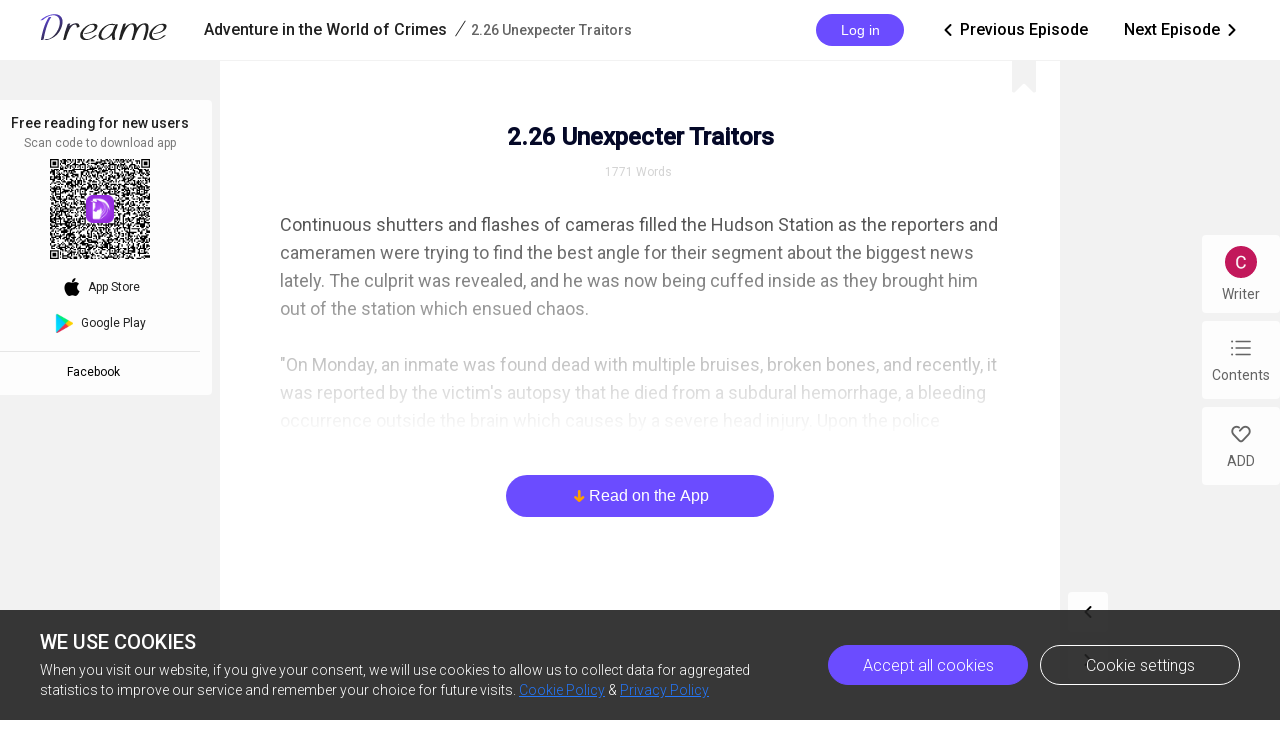

--- FILE ---
content_type: text/html; charset=utf-8
request_url: https://www.dreame.com/story/2311856128-adventure-in-the-world-of-crimes/1826240768-2-26-unexpecter-traitors.html
body_size: 11578
content:
<!DOCTYPE html><html lang="en"><head><meta charSet="utf-8"/><meta name="viewport" content="minimum-scale=1, initial-scale=1, width=device-width, shrink-to-fit=no, user-scalable=no, viewport-fit=cover"/><meta name="theme-color" content="#FFFFFF"/><title>2.26 Unexpecter Traitors - Adventure in the World of Crimes - Dreame</title><meta name="description" content="Continuous shutters and flashes of cameras filled the Hudson Station as the reporters and cameramen were trying to find the best angle for their segment about the biggest news lately. The culprit was revealed, and he was now being cuffed inside as they brought him out of the station which ensued chaos. 
&quot;On Monday, an inmate was found dead with multiple bruises, broken bones, and recently, it was ..."/><meta property="og:type" content="article"/><meta property="og:title" content="2.26 Unexpecter Traitors"/><meta property="og:description" content="Continuous shutters and flashes of cameras filled the Hudson Station as the reporters and cameramen were trying to find the best angle for their segment about the biggest news lately. The culprit was revealed, and he was now being cuffed inside as they brought him out of the station which ensued chaos. 
&quot;On Monday, an inmate was found dead with multiple bruises, broken bones, and recently, it was ..."/><meta property="og:image" content="https://files.dreame.com/images/2021/01/30/13553651135862988806014d9bf7171a.png@208w_300h_2e_53287592837a"/><meta name="twitter:title" content="2.26 Unexpecter Traitors"/><meta name="twitter:description" content="Continuous shutters and flashes of cameras filled the Hudson Station as the reporters and cameramen were trying to find the best angle for their segment about the biggest news lately. The culprit was revealed, and he was now being cuffed inside as they brought him out of the station which ensued chaos. 
&quot;On Monday, an inmate was found dead with multiple bruises, broken bones, and recently, it was ..."/><meta name="twitter:image" content="https://files.dreame.com/images/2021/01/30/13553651135862988806014d9bf7171a.png@208w_300h_2e_53287592837a"/><link rel="canonical" href="https://www.dreame.com/story/2311856128-adventure-in-the-world-of-crimes/1826240768-2-26-unexpecter-traitors.html"/><script>
                history.scrollRestoration = 'manual'
            </script><meta name="next-head-count" content="14"/><link rel="preconnect" href="https://fonts.googleapis.com"/><link rel="preconnect" href="https://fonts.gstatic.com" crossorigin=""/><link rel="dns-prefetch" href="www.googletagmanager.com" crossorigin=""/><link rel="dns-prefetch" href="https://accounts.google.com" crossorigin=""/><link rel="preconnect" href="https://files.dreame.com" crossorigin=""/><link rel="preconnect" href="https://assets.dreame.com" crossorigin=""/><link rel="stylesheet" data-href="https://fonts.googleapis.com/css2?family=Roboto:wght@300;400;500&amp;display=swap"/><link rel="shortcut icon" type="image/x-icon" href="//file.dreame.com/group1/M00/00/DF/rB84XVxrwj-AM46tAAAEfjCRxvU122.ico"/><script async="" src="https://www.googletagmanager.com/gtag/js?id=G-PFDHSVVL6S"></script><script>
                window.dataLayer = window.dataLayer || [];
                function gtag(){dataLayer.push(arguments);}
                
                gtag('consent', 'default', {
                    'ad_storage': 'denied',
                    'analytics_storage': 'denied',
                    'functionality_storage': 'denied',
                    'security_storage': 'denied',
                    'personalization_storage': 'denied',
                    'ad_personalization': 'denied',
                    'ad_user_data': 'denied',
                    'wait_for_update': 500
                });

                gtag('js', new Date());
        
                var configParams = {            
                    'custom_map': {
                        'dimension1': 'click',
                        'dimension2': 'qid',
        
                        'metric1': 'pulish_num',
                        'metric2': 'charpter_words',
                        'metric3': 'return_sign',
                        'metric4': 'return_publishchapter',
                        'metric5': 'return_bookinformation'
                    }
                };
                // set ga user id
                function getCookie(name) {
                    var value = '; ' + document.cookie;
                    var parts = value.split('; ' + name + '=');
                    if (parts.length === 2) return parts.pop().split(';').shift();
                }

                try {
                    var u = decodeURIComponent(getCookie('u') || '');
                    if (u) {
                        var qid = JSON.parse(atob(u)).q;
                        configParams.user_id = qid;
                        configParams.qid = qid;
                    }
                } catch (error) {
                    console.error(error);
                }
        
                gtag('config', 'G-PFDHSVVL6S', configParams);</script><script>
                (function(w,d,s,l,i){
                    w[l]=w[l]||[];
                    w[l].push({'gtm.start':new Date().getTime(),event:'gtm.js'});
                    var f=d.getElementsByTagName(s)[0],
                        j=d.createElement(s),
                        dl=l!='dataLayer'?'&l='+l:'';
                    j.async=true;
                    j.src='https://www.googletagmanager.com/gtm.js?id='+i+dl;
                    f.parentNode.insertBefore(j,f);
                })(window,document,'script','dataLayer','GTM-WL97TDS');</script><script>!function(f,b,e,v,n,t,s)
                        {if(f.fbq)return;n=f.fbq=function(){n.callMethod?
                        n.callMethod.apply(n,arguments):n.queue.push(arguments)};
                        if(!f._fbq)f._fbq=n;n.push=n;n.loaded=!0;n.version='2.0';
                        n.queue=[];t=b.createElement(e);t.async=!0;
                        t.src=v;s=b.getElementsByTagName(e)[0];
                        s.parentNode.insertBefore(t,s)}(window,document,'script',
                        'https://connect.facebook.net/en_US/fbevents.js');</script><script src="https://accounts.google.com/gsi/client" async="" defer=""></script><script>!function(n,e){var t,o,i,c=[],f={passive:!0,capture:!0},r=new Date,a="pointerup",u="pointercancel";function p(n,c){t||(t=c,o=n,i=new Date,w(e),s())}function s(){o>=0&&o<i-r&&(c.forEach(function(n){n(o,t)}),c=[])}function l(t){if(t.cancelable){var o=(t.timeStamp>1e12?new Date:performance.now())-t.timeStamp;"pointerdown"==t.type?function(t,o){function i(){p(t,o),r()}function c(){r()}function r(){e(a,i,f),e(u,c,f)}n(a,i,f),n(u,c,f)}(o,t):p(o,t)}}function w(n){["click","mousedown","keydown","touchstart","pointerdown"].forEach(function(e){n(e,l,f)})}w(n),self.perfMetrics=self.perfMetrics||{},self.perfMetrics.onFirstInputDelay=function(n){c.push(n),s()}}(addEventListener,removeEventListener);</script><script crossorigin="anonymous" src="https://connect.facebook.net/en_US/sdk.js" async="" defer=""></script><link rel="preload" href="https://assets.dreame.com/dreame/dreame-next/_next/static/css/cf537d471c3f7ac0.css" as="style"/><link rel="stylesheet" href="https://assets.dreame.com/dreame/dreame-next/_next/static/css/cf537d471c3f7ac0.css" data-n-g=""/><link rel="preload" href="https://assets.dreame.com/dreame/dreame-next/_next/static/css/3e7aec0e1dc7992a.css" as="style"/><link rel="stylesheet" href="https://assets.dreame.com/dreame/dreame-next/_next/static/css/3e7aec0e1dc7992a.css" data-n-p=""/><link rel="preload" href="https://assets.dreame.com/dreame/dreame-next/_next/static/css/c9551acd43dece43.css" as="style"/><link rel="stylesheet" href="https://assets.dreame.com/dreame/dreame-next/_next/static/css/c9551acd43dece43.css" data-n-p=""/><noscript data-n-css=""></noscript><script defer="" nomodule="" src="https://assets.dreame.com/dreame/dreame-next/_next/static/chunks/polyfills-c67a75d1b6f99dc8.js"></script><script src="https://assets.dreame.com/dreame/dreame-next/_next/static/chunks/webpack-563aa8c0e9149e1d.js" defer=""></script><script src="https://assets.dreame.com/dreame/dreame-next/_next/static/chunks/framework-75db3117d1377048.js" defer=""></script><script src="https://assets.dreame.com/dreame/dreame-next/_next/static/chunks/main-66d20c75dac8347f.js" defer=""></script><script src="https://assets.dreame.com/dreame/dreame-next/_next/static/chunks/pages/_app-391e49f422056185.js" defer=""></script><script src="https://assets.dreame.com/dreame/dreame-next/_next/static/chunks/461-98978653ffd00b0a.js" defer=""></script><script src="https://assets.dreame.com/dreame/dreame-next/_next/static/chunks/159-50d9771479042c5e.js" defer=""></script><script src="https://assets.dreame.com/dreame/dreame-next/_next/static/chunks/pages/story/%5Bid%5D/%5Bcid%5D-38f493c918a331b8.js" defer=""></script><script src="https://assets.dreame.com/dreame/dreame-next/_next/static/q_k_g26WaGanTl_maSZRS/_buildManifest.js" defer=""></script><script src="https://assets.dreame.com/dreame/dreame-next/_next/static/q_k_g26WaGanTl_maSZRS/_ssgManifest.js" defer=""></script><link rel="stylesheet" href="https://fonts.googleapis.com/css2?family=Roboto:wght@300;400;500&display=swap"/></head><body><div id="__next"><div class="_cid__chapter-container__PoBdi _cid__mobile-toolbar-hide__NLFp_ font-unloaded"><div class="Header_header-wrapper__ZnIZU header-wrapper"><div><div class=""><nav class="Header_header-nav__KgoVY header-nav"><div class="Header_nav-left__2ueXA"><a class="Header_main-logo__Gy0Mr" href="/"><div class="rc-image"><img alt="logo" class="rc-image-img" src="https://assets.dreame.com/dreame/dreame-next/_next/static/media/head_dreame_logo.2814c26f.svg"/></div></a><div class="_cid__chapter-title-wrap__D30lF"><div class="_cid__chapter-desktop-title__DmXpc"><a href="/story/2311856128-adventure-in-the-world-of-crimes"><span class="_cid__title-bookname__zAIZE">Adventure in the World of Crimes</span></a><i class="_cid__title-slash__F6IfA">/</i><span class="_cid__title-chaptername__vGZAJ">2.26 Unexpecter Traitors</span></div></div></div><div class="Header_nav-right__88GGh"><div class="Header_user-block__xYgpK"><button type="button" class="ant-btn ant-btn-default Header_login-btn__5GZ1t"><span>Log in</span></button></div><div class="_cid__nav-pager__RIunr"><div class="_cid__pre__VpEI6"><a href="/story/2311856128-adventure-in-the-world-of-crimes/2332440576-2-25-tortured-inmate.html"><i class="dreame-font">ic_arrow_left</i>Previous Episode<!-- --></a></div><div class="_cid__next__modei"><a href="/story/2311856128-adventure-in-the-world-of-crimes/1036269824-2-27-sergio-carpio-s-downfall.html">Next Episode<!-- --><i class="dreame-font">ic_arrow_right</i></a></div></div></div></nav></div></div></div><div class="Loading_loading-wrap__X9Dvd _cid__chapter-wrap__B0_QI chapter-wrap Loading_icon-fix__WAe6l"><div><div class="_cid__chap-content__a_L_6 undefined" data-chap-id="1826240768"><div class="_cid__chapter-head__5KEIg"><h1>2.26 Unexpecter Traitors</h1><div class="_cid__chapter-detail__KsXvT"><div class="_cid__totoal-words__GIFO_"><span>1771<!-- --> <!-- -->Words<!-- --></span></div></div></div><div class="_cid__chapter-content-container__C_ku8" style="height:25vh;overflow:hidden"><div class="_cid__chapter-body__BZsTA chapter-body"><p>Continuous shutters and flashes of cameras filled the Hudson Station as the reporters and cameramen were trying to find the best angle for their segment about the biggest news lately. The culprit was revealed, and he was now being cuffed inside as they brought him out of the station which ensued chaos.

"On Monday, an inmate was found dead with multiple bruises, broken bones, and recently, it was reported by the victim's autopsy that he died from a subdural hemorrhage, a bleeding occurrence outside the brain which causes by a severe head injury. Upon the police investigation, they found out that it was a murder case, and one of the night shift's police officer was the one who killed him."

The camera was darted to the police officers who were holding the criminal who was already cuffed, hi</p></div><div class="_cid__pay-cover__24S_F"></div></div><div class="ChapterPayBtns_chapter-pay-container__kaMZr"><button class="ChapterPayBtns_download-app-btn__nl4Yj dm-button Button_dm-button__dqehw"><span><i class="dreame-font">arrow_down</i><span>Read on the App</span></span></button></div></div></div><div class="_cid__chapter-download-wrap__zyZX7"><div class="_cid__chapter-download-content__yWtQq"><div class="SideDownloadFloat_float-download-wrap__W5wgl"><div class="SideDownloadFloat_float-download-title__DWNQc"> <!-- -->Free reading for new users<!-- --> <!-- --></div><div class="SideDownloadFloat_float-download-tips__oWMa0 SideDownloadFloat_float-download-top-tips__iUjBE">Scan code to download app</div><div class="SideDownloadFloat_float-download-Qr__T8eSc QRCode_qr-wrap__t1Q5Z qr-wrap QRCode_no-value__1amq0"><canvas style="height:100px;width:100px" height="100" width="100"></canvas><img src="https://assets.dreame.com/dreame/dreame-next/_next/static/media/dreame_logo.1a282f67.png" style="display:none"/></div><div class="SideDownloadFloat_float-download-flex__LBQvJ"><a href="" target="_blank" rel="noreferrer"><i class="dreame-font apple-icon">download_ios</i><span>App Store</span></a><a href="https://app.appsflyer.com/com.dreame.reader?pid=dreame-pc" target="_blank" rel="noreferrer"><i class="google-icon"><div class="rc-image"><img alt="google icon" class="rc-image-img" src="https://assets.dreame.com/dreame/dreame-next/_next/static/media/download_google.03bb38da.png@.webp"/></div></i><span>Google Play</span></a></div><a class="SideDownloadFloat_fb-home__ECk_t" href="https://www.facebook.com/DreameStoryOfficial/" target="_blank" rel="noreferrer">Facebook<!-- --><i class="dreame-font SideDownloadFloat_more-icon__xtZST">expand_more</i></a></div></div></div><div class="_cid__chapter-pager-wrap__2vZoq"><ul class="ChapterSidePager_chapter-pager__VBjhE"><li class="pre"><a href="/story/2311856128-adventure-in-the-world-of-crimes/2332440576-2-25-tortured-inmate.html"><i class="dreame-font">ic_arrow_left</i></a></li><li class="next"><a href="/story/2311856128-adventure-in-the-world-of-crimes/1036269824-2-27-sergio-carpio-s-downfall.html"><i class="dreame-font">ic_arrow_right</i></a></li></ul></div><div class="_cid__chapter-menu-wrap__0iNN0 chapter-menu-wrap"><div class="ChapterSideMenuDesktop_chapter-side-menu-wrap__WxI3d"><ul class="ChapterSideMenuDesktop_side-menu__6THSw"><li class="ChapterSideMenuDesktop_side-menu-item__iXdGR ChapterSideMenuDesktop_author-info-btn__XbLmG author-info-btn"><div><div class="rc-image"><img alt="author-avatar" class="rc-image-img" src="https://files.dreame.com/dreame/image/f618e53a26d0681b198abb26add65361.png@.webp"/><div aria-hidden="true" class="rc-image-placeholder"><div class="rc-image"><img alt="avatar" class="rc-image-img" src="https://files.dreame.com/dreame/image/f618e53a26d0681b198abb26add65361.png@.webp"/></div></div></div></div><span>Writer</span></li><li class="ChapterSideMenuDesktop_side-menu-item__iXdGR chap-list-btn"><i class="dreame-font">chap_list</i><span>Contents</span></li><li class="ChapterSideMenuDesktop_side-menu-item__iXdGR"><i class="dreame-font">like</i><span>ADD</span></li></ul></div></div></div></div></div><script id="__NEXT_DATA__" type="application/json">{"props":{"pageProps":{"_sentryTraceData":"7b20278e9a144f5299d50a2cd4495369-b226f61c045d5fc6-0","_sentryBaggage":"sentry-environment=production,sentry-release=q_k_g26WaGanTl_maSZRS,sentry-public_key=d0ec963f051bc2b1068fcf4a98089ad5,sentry-trace_id=7b20278e9a144f5299d50a2cd4495369,sentry-sample_rate=0.1,sentry-transaction=%2Fstory%2F%5Bid%5D%2F%5Bcid%5D,sentry-sampled=false","_nextI18Next":{"initialI18nStore":{"en":{"common":{"meta":{"title":"{{PRODUCT_NAME}} Stories | Great Story Starts Here","description":"A wonderland for all kinds of book lovers; Embrace a whole new world of gripping stories."},"feedbackNavBar":"Feedback","privacyPolicyNavBar":"Privacy Policy","termOfUseNavBar":"Term of Use","tradeHistoryNavBar":"Trade History","openBtn":"OPEN","installTips":"Read completed story at Innovel now!","addBtn":"ADD","addedBtn":"Added","addTips":"Add Innovel to the desktop to enjoy best novels.","offlineTips":"There is a problem with network connection, please check your network.","coins":"Coins","bonus":"Bonus","cookiePromotionTitle":"We use cookies","cookieContentPart1":"Dear Reader, we use the permissions associated with cookies to keep our website running smoothly and to provide you with personalized content that better meets your needs and ensure the best reading experience. At any time, you can change your permissions for the cookie settings below.","cookieContentPart2":"When you visit our website, if you give your consent, we will use cookies to allow us to collect data for aggregated statistics to improve our service and remember your choice for future visits.","cookieContentPart3":"If you would like to learn more about our \u003c1\u003eCookie\u003c/1\u003e, you can click on \u003c3\u003ePrivacy Policy\u003c/3\u003e.","cookieBtnAll":"Accept all cookies","cookieBtnRejectAll":"Reject All","cookieBtnSetting":"Cookie settings","cookieBtnPart":"Navigate with selected cookies","cookieDialogContentPart1":"These cookies are essential to the operation of our website. They are used for operations such as site navigation, image loading, information storage, status identification, etc.","cookieDialogContentPart2":"These cookies are used to analyze and evaluate the performance of our website. The data collected with these cookies is aggregated for analysis and judgment, and ultimately used to improve the customer experience.","cookieDialogTitle":"Your cookies settings","cookieDialogSubTitle1":"Strictly cookie settings","cookieDialogSubTitle2":"Performance/Analytical Cookies","cookieDialogSubTitle3":"Functionality Cookies","cookieDialogSubTitle4":"Advertising Cookies","cookieDialogSubTitle5":"Targeting Cookies","cookieDialogTag":"Always Active","cookiePolicy":"Cookie Policy","freeReading":"Free reading for new users","scanCodeDownload":"Scan code to download app","appStore":"App Store","googlePlay":"Google Play","downloadProductApp":"Download {{PRODUCT_NAME}} APP","noResults":"Hmmm… there are no results","noNetwork":"No Internet Connection","finishTitle":"Great novels start here","btnDownloadText":"Download now to get countless free stories and daily updated books","downloadFree":"Download Free","about":"ABOUT","save":"Save","edit":"Edit","cancel":"Cancel","remove":"Remove","allLoaded":"All loaded","done":"Done","submit":"Submit","noData":"No data available","imageSizeLimit":"Maximum limit 500kb","langs":{"en":"English","th":"Thai","ar":"Arabic","de":"German","es":"Spanish","fr":"French","id":"Indonesian","it":"Italian","ko":"Korean","pt":"Portuguese","ru":"Russian","tl":"Filipino","tr":"Turkish","vi":"Vietnamese"},"socialMedia":{"fbHomeText":"Community","fbGroupText":"Communicate with millions of Book Lovers","fbGroupBtn":"Go to FB","fbHome":"https://www.facebook.com/DreameStoryOfficial/","fbGroup":"https://www.facebook.com/groups/dreameofficialfan"},"following":{"following":"following","follow":"follow","follower":"FOLLOWER"},"author":{"story":"STORY","read":"Read","readUppercase":"READ"},"userInfo":{"logOut":"Log Out","iosAccount":"iOS account","androidAccount":"Android account","autoUnlock":"Auto-unlock","accountTip":"According to Apple's policy, the account balance of Apple devices cannot be synchronized on Android devices.","officialWebsite":"Official website","rechargeSpecialOffer":"Recharge special offer","off":"OFF","topUp":"Transaction History","writer":"Writer","wallet":"Wallet"}},"component-loginPopover":{"toastAgreeService":"Please agree to the Terms Of Service and Privacy Policy first","login":"Login","loginTitle":"LOG IN","loginBtnTip":"Log In","signInFacebook":"Log In With Facebook","signInGoogle":"Log In With Google","loginViaEmail":"Log In With Email","loadingText":"Logging in... Please wait.","agreePolicyText":"I have read and agree to the \u003c1\u003eTerms Of Service\u003c/1\u003e and \u003c3\u003ePrivacy Policy\u003c/3\u003e","back":"Back","register":"Create Account","resetPassword":"RESET PASSWORD","sendMail":"Send Mail","forgetPassword":"Forget Password?","haveAccount":"Already have an account?","mailboxFormatError":"Please enter a valid email address.","emailAddress":"Email Address","loginPassword":"Password","registerPassword":"Password Must Be 6-32 Characters","registerTitle":"CREATE ACCOUNT","registerMainTip":"A verification link has been sent to \u003c1\u003e{{email}}\u003c/1\u003e. Please check your email to confirm your registration.","forgetMainTip":"Verification mail has been sent to \u003c1\u003e{{email}}\u003c/1\u003e. Please check your email to reset your password.","notMailbox":"Did not receive the email?","resend":"RESEND","openMailbox":"Go to open mailbox","sendSuccess":"Mail sent successfully","passwordDifferent":"The entered password is inconsistent.","changePassword":"You have successfully changed your password, please log in with your new password in {{PRODUCT_NAME}}.","welcomeTitle":"Welcome to {{PRODUCT_NAME}}","welcomeDesc":"Indulge yourself in reading a wide variety of genres at your relaxing moments","confirmPasswordTip":"The new password must be 6-32 characters","findMailTip":"Please enter your email address, we need to find your account.","registerSuccess":"You have successfully registered, please log in with your account and password."},"component-mobileDownloadBanner":{"readInApp":"Read this book for free on {{PRODUCT_NAME}} APP","install":"Install"},"component-header":{"menu":{"home":"Home","ranking":"Ranking","writerBenefits":"Writer Benefits","becomeAWriter":"Become a Writer","download":"Download","downloadApp":"Download App","changeLang":"Change Language","library":"Library","discover":"Discover","search":"Search","logout":"Log out","login":"Log in","me":"Me","register":"Register"},"downloadHint":"Download app, Read 100,000 books for free","copyright":"Copyright ©{{PRODUCT_NAME}}.  All Rights Reserved.","noLogin":"No Login"},"component-footer":{"about":"ABOUT","aboutUs":"About us","contactUs":"Contact us","resources":"Resources","support":"SUPPORT","help":"Help","feedback":"Feedback","copyrightComplaint":"Copyright Complaint","affiliateProgram":"Affiliate Program","legal":"LEGAL","termsOfUse":"Terms of use","privacyPolicy":"Privacy Policy","cookieSettings":"Cookie Settings","staryConnected":"STAY CONNECTED","fb":"Facebook","ins":"Instagram","copyright":"Copyright ©{{PRODUCT_NAME}}.  All Rights Reserved."},"story-cid":{"installApp":"Install App","previousEpisode":"Previous Episode","nextEpisode":"Next Episode","words":"Words","writer":"Writer","contents":"Contents","episodes":"Episodes","authorInfo":"Author Info","followers":"Followers","followed":"Followed","follow":"Follow","visitors":"Visitors","finishTitle":"Great novels start here","readOnApp":"Read on the App","qrDownloadText":"Download by scanning the QR code to get countless free stories and daily updated books","btnDownloadText":"Download now to get countless free stories and daily updated books","downloadApp":"Download App","firstLogin":"First time new user login","unlockchapters":"Unlock 2 chapters for free","freeReading":"Free reading for new users","freeReadingForNew":"FREE Reading for new users","freeReadingOn":"Free Reading on {{PRODUCT_NAME}}","loginUnlock":"Login \u0026 Unlock","unlockChaptersFree":"New users can \u003c1\u003eunlock 2 chapters for free!\u003c/1\u003e","autoUnlock":"Turn on auto-unlock","unlockEpisode":"{{price}} coins to unlock this episode","coinsBalance":"COINS BALANCE","coins":"Coins","bonus":"Bonus","authorsNote":"Author's note","download":"Download","winBenefit":"Win \u003cb\u003e10$\u003c/b\u003e benefit in {{PRODUCT_NAME}}","smoothReading":"Smooth reading with less datas consumed","enjoyBooks":"Enjoy millions of books with \u003cb\u003e100M\u003c/b\u003e of users","toastUnlockSingleSucc":"Unlocked Successfully","toastUnlockAllSucc":"All episodes are unlocked. Read now!","toastUnlock2Chaps":"2 chapters unlocked for you.","toastUnlockThisChap":"This chapter's unlocked for you.","unlockPrice":"Unlock with {{price}} Coins","BenefitsFirst":"Benefits for first top-up","exclusiveBenefits":"Exclusive benefits"},"bookType":{"status":{"all":"All","onGoing":"Updating","finished":"Completed","notUpdate":"Updating"}},"story":{"authorized":"AUTHORIZED","shareTo":"Share to","follow":"FOLLOW","read":"READ","startReading":"Start Reading","blurb":"Blurb","freePreview":"Free preview","continueReading":"Continue Reading","freeReading":"Free Reading","editor":"{{PRODUCT_NAME}}-Editor's pick","bottomBrandText":"A platform with millions of users and novels","day":"{{n}} day","days":"{{n}} days","dayStr":"{{n}} day | {{n}} day | {{n}} days","free":"FREE","hour":"{{n}} hr","hours":"{{n}} hrs","hourStr":"{{n}} hr | {{n}} hr | {{n}} hrs","limitTimeText":"Time-limited offer","min":"{{n}} min","mins":"{{n}} mins","minStr":"{{n}} min | {{n}} min | {{n}} mins"}}},"initialLocale":"en","ns":["common","component-loginPopover","component-mobileDownloadBanner","component-header","component-footer","story-cid","bookType","story"],"userConfig":{"i18n":{"defaultLocale":"en","locales":["en","th","ko","id","es","pt","fr","tr","ru","it","de","tl"]},"default":{"i18n":{"defaultLocale":"en","locales":["en","th","ko","id","es","pt","fr","tr","ru","it","de","tl"]}}}},"metaDesc":"Continuous shutters and flashes of cameras filled the Hudson Station as the reporters and cameramen were trying to find the best angle for their segment about the biggest news lately. The culprit was revealed, and he was now being cuffed inside as they brought him out of the station which ensued chaos. \n\"On Monday, an inmate was found dead with multiple bruises, broken bones, and recently, it was ...","initialState":{"common":{"isOnline":true,"showSettingDialog":false},"user":{"userInfo":{"qid":"","userName":"","avatar":"","currentSystemFlag":"","checkInTask":false,"isAuthor":false,"sex":0,"email":"","totalBalance":{"androidBalance":{"acc":0,"gift":0,"coupon":0},"iosBalance":{"acc":0,"gift":0,"coupon":0}},"hasFreeUnlockVolume":false,"isNewUser":false,"isLogin":false,"needUpdate":false},"hasUS":false,"loginPromise":null},"genres":{"seoContent":{"title":"Hot Update Book","meta":"The list of hot update books gives you direct access to the new update of the hot books you like. You can easily follow all the key moments of the alpha or luna and trace all the odd entanglements. Stay tuned."},"mobileArrow":false,"genreList":[{"id":"17","title":"Romantik","parent_id":"-1","icon":"https://file.ficfun.com/group1/M00/06/B6/rB84XV7DdCKATbuBAAD3LwzcLrU126.png","icon_small":"https://file.ficfun.com/group1/M00/06/B6/rB84XV7DdCKAS6cNAABmyarDra8334.png","prio":"100","pc_icon":"https://files.dreame.com/group1/2022/06/17/153762201501044326562abe5b65688c.png"},{"id":"14","title":"Paranormal","parent_id":"-1","icon":"https://file.ficfun.com/group1/M00/06/B6/rB84dl7DdGWAHRETAADdnl7YhtY254.png","icon_small":"https://file.ficfun.com/group1/M00/06/B6/rB84dl7DdGWARRjWAABexbdkL_A772.png","prio":"91","pc_icon":"https://files.dreame.com/group1/2022/06/17/153762201501044326462abe5b6f0279.png"},{"id":"25","title":"Şehvetli Hikayeler","parent_id":"-1","icon":"https://file.ficfun.com/group1/M00/06/B6/rB84XV7DdJ-AJmYPAADNytWt_PY443.png","icon_small":"https://file.ficfun.com/group1/M00/06/B6/rB84dl7DdJ-AAPJbAABbHCbCucc038.png","prio":"80","pc_icon":"https://files.dreame.com/group1/2022/06/17/153762201581575782462abe5b6c6397.png"},{"id":"8","title":"YA Teenfiction","parent_id":"-1","icon":"https://file.ficfun.com/group1/M00/06/B6/rB84dl7DdUeAOrb5AAEs_Y4itKA500.png","icon_small":"https://file.ficfun.com/group1/M00/06/B6/rB84XV7DdUeATujXAAB3hmA7xwM414.png","prio":"70","pc_icon":"https://files.dreame.com/group1/2022/06/17/153762201951932006462abe5b78d74b.png"},{"id":"79","title":"Yeni Yetişkin","parent_id":"-1","icon":"https://file.ficfun.com/group1/M00/06/B6/rB84XV7Ddc6AYpNSAACWyYrdkt0925.png","icon_small":"https://files.dreame.com/group1/2020/09/23/13086977475826606085f6b1360e445e.png","prio":"61","pc_icon":"https://files.dreame.com/group1/2022/06/17/153762202292090060862abe5b8eadf5.png"},{"id":"1","title":"Kurgu","parent_id":"-1","icon":"https://file.ficfun.com/group1/M00/06/B6/rB84dl7DdlyAKEYDAAC8LtuL24k825.png","icon_small":"https://files.dreame.com/group1/2020/09/23/13086981460709007365f6b13bffce59.png","prio":"50","pc_icon":"https://files.dreame.com/group1/2022/06/17/153762201603804774462abe5b64f8f6.png"},{"id":"18","title":"Genç Kadın","parent_id":"-1","icon":"https://file.ficfun.com/group1/M00/06/B6/rB84XV7Ddn6AaKKUAADoyBj-5Yk900.png","icon_small":"https://file.ficfun.com/group1/M00/06/B6/rB84XV7Ddn6AWXhwAABfUlydXuQ352.png","prio":"49","pc_icon":"https://files.dreame.com/group1/2022/06/17/153762201857980416062abe5b7a2303.png"},{"id":"20","title":"LGBT+","parent_id":"-1","icon":"https://file.ficfun.com/group1/M00/06/B6/rB84XV7DdqWANGZSAACf9YL6Jcs113.png","icon_small":"https://files.dreame.com/group1/2020/09/23/13086979476551475205f6b138fd06f3.png","prio":"40","pc_icon":"https://files.dreame.com/group1/2022/06/17/153762201594577305662abe5b69db96.png"},{"id":"6","title":"Suspense/Thriller","parent_id":"-1","icon":"https://file.ficfun.com/group1/M00/06/B6/rB84dl7DdwWASD6zAADGa8kDdIE377.png","icon_small":"https://file.ficfun.com/group1/M00/06/B6/rB84XV7DdwSANuObAABXH6Kqez4842.png","prio":"20","pc_icon":"https://files.dreame.com/group1/2022/06/17/153762201858399027262abe5b793a38.png"},{"id":"23","title":"Bilim Kurgu","parent_id":"-1","icon":"https://file.ficfun.com/group1/M00/06/B6/rB84XV7Dd_WAC_hvAACvHrWK6VY799.png","icon_small":"https://file.ficfun.com/group1/M00/06/B6/rB84dl7Dd_SAajCgAABLxymlmDY427.png","prio":"19","pc_icon":"https://files.dreame.com/group1/2022/06/17/153762202315578982462abe5b83a1c3.png"},{"id":"13","title":"Fanfiction","parent_id":"-1","icon":"https://file.ficfun.com/group1/M00/06/B6/rB84XV7DeEmAU0cWAACw1p9mhz4962.png","icon_small":"https://file.ficfun.com/group1/M00/06/B6/rB84dl7DeEmAfvlRAABIDqsk5ZI498.png","prio":"16","pc_icon":"https://files.dreame.com/group1/2022/06/17/153762202391914496062abe5b831678.png"},{"id":"80","title":"Aksiyon","parent_id":"-1","icon":"https://file.ficfun.com/group1/M00/06/B6/rB84dl7DeH-AXcRQAAFQIH7LHQ8325.png","icon_small":"https://file.ficfun.com/group1/M00/06/B6/rB84XV7DeH6AXve9AACEIpHx43s644.png","prio":"15","pc_icon":"https://files.dreame.com/group1/2022/06/17/153762201916700672062abe5b722413.png"},{"id":"81","title":"Oyun","parent_id":"-1","icon":"https://file.ficfun.com/group1/M00/06/B6/rB84XV7DegqAHRIsAAC1X9N6M70272.png","icon_small":"https://files.dreame.com/group1/2020/09/23/13086980422492938245f6b13a64ca54.png","prio":"13","pc_icon":"https://files.dreame.com/group1/2022/06/17/153762201581156352062abe5b6824ac.png"},{"id":"82","title":"Paranormal Şehir","parent_id":"-1","icon":"https://file.ficfun.com/group1/M00/06/B6/rB84XV7DekuAD0c2AADrpBFbcn4088.png","icon_small":"https://file.ficfun.com/group1/M00/06/B6/rB84dl7DekuAWO0gAABgR6bibGI152.png","prio":"11","pc_icon":"http://files.dreame.com/group1/2022/06/17/153762202601630515262abe5b9531e3.png"},{"id":"83","title":"Gerçekçi Şehir","parent_id":"-1","icon":"https://file.ficfun.com/group1/M00/06/B6/rB84dl7DeuKAbcOnAADTNoeJoLM215.png","icon_small":"https://file.ficfun.com/group1/M00/06/B6/rB84dl7DeuKARa-HAABWW5BwsJI311.png","prio":"9","pc_icon":"https://files.dreame.com/group1/2022/06/17/153762202394851328062abe5b8337d2.png"},{"id":"-1","title":"All Genres","parent_id":"-1","icon":"https://file.ficfun.com/group1/M00/06/B6/rB84dl7Dd3WAa4p-AAD0M3UMEGs622.png","icon_small":"https://file.ficfun.com/group1/M00/06/B6/rB84XV7Dd3WAFbIvAABnHrawYpI868.png","prio":"1","pc_icon":"https://files.dreame.com/group1/2022/06/17/153762202032882892862abe5b713a45.png"}]},"book":{"authorInfo":{"authorId":"","authorName":"","avatar":"https://files.dreame.com/dreame/image/f618e53a26d0681b198abb26add65361.png","birthday":"","bookNum":0,"fansNum":0,"followed":false,"intro":"","qid":"","sex":0,"visitorNum":0}},"chapter":{"pageLoading":false,"loadMoreLoading":false,"currentChapterId":"1826240768","initialChapterId":"1826240768","currentChapter":{"cid":"","title":"","content":"","word_count":0,"isInBookShelf":false,"pay_info":{"price":0,"vip":0},"paySucc":false,"wholePayInfo":{},"chapterScrollTop":0},"chapterList":[{"chapterScrollTop":0,"offsets":0,"nearby":{"pre_pre":"3474470912","pre_pre_title":"2.24 Crucial Evidence","pre":"2332440576","pre_title":"2.25 Tortured Inmate","next":"1036269824","next_title":"2.27 Sergio Carpio's Downfall","next_next":"4091689216","next_next_title":"2.28 Locked Box","pre_pre_p":54,"pre_p":53,"next_p":54,"next_next_p":54},"pos":63,"title":"2.26 Unexpecter Traitors","content":"[base64]","cid":"1826240768","word_count":"1771","remark":"","novel_name":"Adventure in the World of Crimes","author_name":"Just Justice","cover_url":"https://files.dreame.com/images/2021/01/30/13553651135862988806014d9bf7171a.png@208w_300h_2e_53287592837a","is_free":"0","allowed_unlock":false,"show_all":false,"pay_info":{"id":"1826240768","book_id":2311856128,"title":"2.26 Unexpecter Traitors","size":"1771","vip":1,"price":55,"unit":1,"is_free":"0","discountType":0,"discount":1,"ori_price":55,"charge_mode":"0"},"is_login":false,"acc":0,"coupon":0,"paySucc":false,"discount_type":0,"buy_type":0,"authorId":"2853831168","free_chapter_end":false,"status":"1","book_first_cat":"80","book_pay_type":"1","language":"en","isInBookShelf":false,"bid":2311856128}],"isInBookShelf":false,"chapterListInfo":{"chap_list":[],"chap_num":0},"bookInfo":{},"showMobileToolbar":false}}},"__N_SSP":true},"page":"/story/[id]/[cid]","query":{"id":"2311856128","cid":"1826240768"},"buildId":"q_k_g26WaGanTl_maSZRS","assetPrefix":"https://assets.dreame.com/dreame/dreame-next","isFallback":false,"gssp":true,"customServer":true,"appGip":true,"locale":"en","locales":["en","th","ko","id","es","pt","fr","tr","ru","it","de","tl"],"defaultLocale":"en","scriptLoader":[]}</script><noscript><iframe src="https://www.googletagmanager.com/ns.html?id=GTM-WL97TDS"
                        height="0" width="0" style="display:none;visibility:hidden"></iframe></noscript></body></html>

--- FILE ---
content_type: text/html; charset=UTF-8
request_url: https://wap-api.dreame.com/author/getAuthorInfoSimple?systemFlag=android&channel=dreamepmian-173&product=1&osType=2&userKey=&language=en&authorId=2853831168
body_size: 176
content:
{"requestID":"Root=1-69734659-11645a786fd8a3fd05d98a26","errno":0,"data":{"authorId":"2853831168","authorName":"Just Justice","avatar":"\/\/lh4.googleusercontent.com\/-C3sKPc9dt3g\/AAAAAAAAAAI\/AAAAAAAAAAA\/AMZuucneiYuTt1HdF6ctwtSdN5KSUUpaXQ\/s96-c\/photo.jpg","fansNum":67,"visitorNum":3288,"followed":false},"msg":"Success"}

--- FILE ---
content_type: text/html; charset=UTF-8
request_url: https://wap-api.dreame.com/novel/getcatelog?systemFlag=android&channel=dreamepmian-173&product=1&osType=2&userKey=&language=en&nid=2311856128
body_size: 6497
content:
{"requestID":"Root=1-69734659-09579de91f4d99f54acf708a","errno":0,"data":{"pager":{"totalpage":20,"pageno":1,"pagesize":193,"chap_num":193,"chap_list":[{"title":"Adventure in the Worl of Crimes: The Top Agents- Task #1","vip":false,"size":1622,"encode_id":"3084988416","id":"3084988416","discountType":0,"is_free":1,"allowed_unlock":false,"show_all":true},{"title":"AWC I: Laura Simons","vip":false,"size":1660,"encode_id":"3202428928","id":"3202428928","discountType":0,"is_free":1,"allowed_unlock":false,"show_all":true},{"title":"1.1 Two-Faced University","vip":false,"size":1864,"encode_id":"0625094656","id":"0625094656","discountType":0,"is_free":1,"allowed_unlock":false,"show_all":true},{"title":"1.2 Welcome to the UOE","vip":false,"size":1642,"encode_id":"2820616192","id":"2820616192","discountType":0,"is_free":1,"allowed_unlock":false,"show_all":true},{"title":"1.3 First Target","vip":false,"size":1629,"encode_id":"0875704320","id":"0875704320","discountType":0,"is_free":1,"allowed_unlock":false,"show_all":true},{"title":"1.4 The Four Big People","vip":false,"size":1858,"encode_id":"0202453248","id":"0202453248","discountType":0,"is_free":1,"allowed_unlock":false,"show_all":true},{"title":"1.5 A Club Without a Member","vip":false,"size":1653,"encode_id":"1273442816","id":"1273442816","discountType":0,"is_free":1,"allowed_unlock":false,"show_all":true},{"title":"1.6 Self-Proclaimed President","vip":false,"size":1621,"encode_id":"0055587328","id":"0055587328","discountType":0,"is_free":1,"allowed_unlock":false,"show_all":true},{"title":"1.7 The Note","vip":false,"size":1691,"encode_id":"2874225152","id":"2874225152","discountType":0,"is_free":1,"allowed_unlock":false,"show_all":true},{"title":"1.8 His Deduction Skills","vip":false,"size":1725,"encode_id":"4235997696","id":"4235997696","discountType":0,"is_free":1,"allowed_unlock":false,"show_all":true},{"title":"1.9 The Loss of Informants","vip":false,"size":1720,"encode_id":"3497800192","id":"3497800192","discountType":0,"is_free":1,"allowed_unlock":false,"show_all":true},{"title":"1.10 The SC President","vip":true,"size":1621,"encode_id":"0118960640","id":"0118960640","discountType":0,"is_free":0,"allowed_unlock":true,"show_all":true},{"title":"1.11 The Cause of Everything","vip":true,"size":1637,"encode_id":"0152515072","id":"0152515072","discountType":0,"is_free":0,"allowed_unlock":true,"show_all":true},{"title":"1.12 Evil Inside the School","vip":true,"size":1605,"encode_id":"0305148416","id":"0305148416","discountType":0,"is_free":0,"allowed_unlock":true,"show_all":true},{"title":"1.13 The Planning Starts","vip":true,"size":1654,"encode_id":"0271528448","id":"0271528448","discountType":0,"is_free":0,"allowed_unlock":true,"show_all":true},{"title":"1.14 Sticky Notes","vip":true,"size":1617,"encode_id":"2147365632","id":"2147365632","discountType":0,"is_free":0,"allowed_unlock":true,"show_all":true},{"title":"1.15 Surprise Call","vip":true,"size":1630,"encode_id":"1744712448","id":"1744712448","discountType":0,"is_free":0,"allowed_unlock":false,"show_all":false},{"title":"1.16 Cipher Cracked","vip":true,"size":1650,"encode_id":"1944204032","id":"1944204032","discountType":0,"is_free":0,"allowed_unlock":false,"show_all":false},{"title":"1.17 The Action That She Loves","vip":true,"size":1606,"encode_id":"2011312896","id":"2011312896","discountType":0,"is_free":0,"allowed_unlock":false,"show_all":false},{"title":"1.18 Principal's Written Evidence","vip":true,"size":1601,"encode_id":"4021826304","id":"4021826304","discountType":0,"is_free":0,"allowed_unlock":false,"show_all":false},{"title":"1.19 Miss President's Change of Sides","vip":true,"size":3146,"encode_id":"3544920832","id":"3544920832","discountType":0,"is_free":0,"allowed_unlock":false,"show_all":false},{"title":"1.20 Letter For Warton","vip":true,"size":1623,"encode_id":"1064448768","id":"1064448768","discountType":0,"is_free":0,"allowed_unlock":false,"show_all":false},{"title":"1.21 The Real Plan","vip":true,"size":1614,"encode_id":"2149397248","id":"2149397248","discountType":0,"is_free":0,"allowed_unlock":false,"show_all":false},{"title":"1.22 Contain of Memory Card","vip":true,"size":1620,"encode_id":"3976672000","id":"3976672000","discountType":0,"is_free":0,"allowed_unlock":false,"show_all":false},{"title":"1.23 UOE's Head Chief Sentinel","vip":true,"size":1661,"encode_id":"3441898240","id":"3441898240","discountType":0,"is_free":0,"allowed_unlock":false,"show_all":false},{"title":"1.24 The Loss of Agent Purple","vip":true,"size":1678,"encode_id":"0500052992","id":"0500052992","discountType":0,"is_free":0,"allowed_unlock":false,"show_all":false},{"title":"1.25 Plan on Agent Purple","vip":true,"size":1626,"encode_id":"0115946496","id":"0115946496","discountType":0,"is_free":0,"allowed_unlock":false,"show_all":false},{"title":"1.26 Execution","vip":true,"size":1663,"encode_id":"2291086336","id":"2291086336","discountType":0,"is_free":0,"allowed_unlock":false,"show_all":false},{"title":"1.27 Execution II","vip":true,"size":1624,"encode_id":"2135569408","id":"2135569408","discountType":0,"is_free":0,"allowed_unlock":false,"show_all":false},{"title":"1.28 Execution III","vip":true,"size":1733,"encode_id":"2255827968","id":"2255827968","discountType":0,"is_free":0,"allowed_unlock":false,"show_all":false},{"title":"1.29","vip":true,"size":1617,"encode_id":"2870948864","id":"2870948864","discountType":0,"is_free":0,"allowed_unlock":false,"show_all":false},{"title":"1.30 Escaping","vip":true,"size":1635,"encode_id":"0842806272","id":"0842806272","discountType":0,"is_free":0,"allowed_unlock":false,"show_all":false},{"title":"1.31 The Chase","vip":true,"size":1671,"encode_id":"1021129984","id":"1021129984","discountType":0,"is_free":0,"allowed_unlock":false,"show_all":false},{"title":"1.32 Eloise Nore's State","vip":true,"size":1806,"encode_id":"2479305984","id":"2479305984","discountType":0,"is_free":0,"allowed_unlock":false,"show_all":false},{"title":"1.33 Task Complete","vip":true,"size":1856,"encode_id":"3756274944","id":"3756274944","discountType":0,"is_free":0,"allowed_unlock":false,"show_all":false},{"title":"Bridge","vip":true,"size":1796,"encode_id":"0730805504","id":"0730805504","discountType":0,"is_free":0,"allowed_unlock":false,"show_all":false},{"title":"Adventure in the World of Crimes: Task #2","vip":true,"size":1611,"encode_id":"0430454016","id":"0430454016","discountType":0,"is_free":0,"allowed_unlock":false,"show_all":false},{"title":"AWC II: Warren Velmont","vip":true,"size":1796,"encode_id":"3511694592","id":"3511694592","discountType":0,"is_free":0,"allowed_unlock":false,"show_all":false},{"title":"2.1 The Rotten Justice System","vip":true,"size":1710,"encode_id":"1182545152","id":"1182545152","discountType":0,"is_free":0,"allowed_unlock":false,"show_all":false},{"title":"2.2 Uneventful Work","vip":true,"size":1704,"encode_id":"3525129472","id":"3525129472","discountType":0,"is_free":0,"allowed_unlock":false,"show_all":false},{"title":"2.3 Hostage Taking","vip":true,"size":1688,"encode_id":"1194407168","id":"1194407168","discountType":0,"is_free":0,"allowed_unlock":false,"show_all":false},{"title":"2.4 Unknown Backer","vip":true,"size":1738,"encode_id":"1758606848","id":"1758606848","discountType":0,"is_free":0,"allowed_unlock":false,"show_all":false},{"title":"2.5 Night Shift's Deputy Commissioner","vip":true,"size":1656,"encode_id":"0468858368","id":"0468858368","discountType":0,"is_free":0,"allowed_unlock":false,"show_all":false},{"title":"2.6 Night Shift Police","vip":true,"size":1668,"encode_id":"3851433472","id":"3851433472","discountType":0,"is_free":0,"allowed_unlock":false,"show_all":false},{"title":"2.7 War on Drugs","vip":true,"size":1690,"encode_id":"0784283136","id":"0784283136","discountType":0,"is_free":0,"allowed_unlock":false,"show_all":false},{"title":"2.8 The Deal","vip":true,"size":1719,"encode_id":"1263678976","id":"1263678976","discountType":0,"is_free":0,"allowed_unlock":false,"show_all":false},{"title":"2.9 Meeting the Merits","vip":true,"size":1657,"encode_id":"1936209408","id":"1936209408","discountType":0,"is_free":0,"allowed_unlock":false,"show_all":false},{"title":"2.10 The Sudden Change of Treatment","vip":true,"size":1638,"encode_id":"1410020864","id":"1410020864","discountType":0,"is_free":0,"allowed_unlock":false,"show_all":false},{"title":"2.11 Harsh Reality of Injustice","vip":true,"size":1669,"encode_id":"0371865088","id":"0371865088","discountType":0,"is_free":0,"allowed_unlock":false,"show_all":false},{"title":"2.12 The Unknown Masked Man","vip":true,"size":1725,"encode_id":"3502388992","id":"3502388992","discountType":0,"is_free":0,"allowed_unlock":false,"show_all":false},{"title":"2.13 Man Full of Resentment","vip":true,"size":1774,"encode_id":"0294008576","id":"0294008576","discountType":0,"is_free":0,"allowed_unlock":false,"show_all":false},{"title":"2.14 Weighing Scale","vip":true,"size":1715,"encode_id":"2340894464","id":"2340894464","discountType":0,"is_free":0,"allowed_unlock":false,"show_all":false},{"title":"2.15 Traitors","vip":true,"size":1701,"encode_id":"2119317248","id":"2119317248","discountType":0,"is_free":0,"allowed_unlock":false,"show_all":false},{"title":"2.16 Mysterious Letters","vip":true,"size":1718,"encode_id":"2372613888","id":"2372613888","discountType":0,"is_free":0,"allowed_unlock":false,"show_all":false},{"title":"2.17 Plotted Death","vip":true,"size":1709,"encode_id":"1561081600","id":"1561081600","discountType":0,"is_free":0,"allowed_unlock":false,"show_all":false},{"title":"2.18 Poisoned","vip":true,"size":1713,"encode_id":"2317498112","id":"2317498112","discountType":0,"is_free":0,"allowed_unlock":false,"show_all":false},{"title":"2.19 Caught by a Wild Guess","vip":true,"size":1715,"encode_id":"2646816768","id":"2646816768","discountType":0,"is_free":0,"allowed_unlock":false,"show_all":false},{"title":"2.20 Behind the Isolated Case","vip":true,"size":1707,"encode_id":"4058200064","id":"4058200064","discountType":0,"is_free":0,"allowed_unlock":false,"show_all":false},{"title":"2.21 Gunshot","vip":true,"size":1654,"encode_id":"3095607296","id":"3095607296","discountType":0,"is_free":0,"allowed_unlock":false,"show_all":false},{"title":"2.22 Simultaneous Conflicts","vip":true,"size":1761,"encode_id":"2326018048","id":"2326018048","discountType":0,"is_free":0,"allowed_unlock":false,"show_all":false},{"title":"2.23 Almost","vip":true,"size":1676,"encode_id":"2202351616","id":"2202351616","discountType":0,"is_free":0,"allowed_unlock":false,"show_all":false},{"title":"2.24 Crucial Evidence","vip":true,"size":1729,"encode_id":"3474470912","id":"3474470912","discountType":0,"is_free":0,"allowed_unlock":false,"show_all":false},{"title":"2.25 Tortured Inmate","vip":true,"size":1714,"encode_id":"2332440576","id":"2332440576","discountType":0,"is_free":0,"allowed_unlock":false,"show_all":false},{"title":"2.26 Unexpecter Traitors","vip":true,"size":1771,"encode_id":"1826240768","id":"1826240768","discountType":0,"is_free":0,"allowed_unlock":false,"show_all":false},{"title":"2.27 Sergio Carpio's Downfall","vip":true,"size":1734,"encode_id":"1036269824","id":"1036269824","discountType":0,"is_free":0,"allowed_unlock":false,"show_all":false},{"title":"2.28 Locked Box","vip":true,"size":1734,"encode_id":"4091689216","id":"4091689216","discountType":0,"is_free":0,"allowed_unlock":false,"show_all":false},{"title":"2.29 Letter","vip":true,"size":1711,"encode_id":"2425239808","id":"2425239808","discountType":0,"is_free":0,"allowed_unlock":false,"show_all":false},{"title":"2.30 Burnt","vip":true,"size":1813,"encode_id":"0447297792","id":"0447297792","discountType":0,"is_free":0,"allowed_unlock":false,"show_all":false},{"title":"2.31 The Nearing End","vip":true,"size":1715,"encode_id":"3511433472","id":"3511433472","discountType":0,"is_free":0,"allowed_unlock":false,"show_all":false},{"title":"2.32 Caught","vip":true,"size":1763,"encode_id":"0627652864","id":"0627652864","discountType":0,"is_free":0,"allowed_unlock":false,"show_all":false},{"title":"2.33 Downfall","vip":true,"size":2017,"encode_id":"2651797760","id":"2651797760","discountType":0,"is_free":0,"allowed_unlock":false,"show_all":false},{"title":"Bridge II","vip":true,"size":1795,"encode_id":"2318350592","id":"2318350592","discountType":0,"is_free":0,"allowed_unlock":false,"show_all":false},{"title":"Adventure in the World of Crimes: Task #3","vip":true,"size":1704,"encode_id":"2764061184","id":"2764061184","discountType":0,"is_free":0,"allowed_unlock":false,"show_all":false},{"title":"AWC III: Reign Flora Wilson","vip":true,"size":1742,"encode_id":"2581805568","id":"2581805568","discountType":0,"is_free":0,"allowed_unlock":false,"show_all":false},{"title":"3.1 Mafia Within the Stars","vip":true,"size":1754,"encode_id":"0495401472","id":"0495401472","discountType":0,"is_free":0,"allowed_unlock":false,"show_all":false},{"title":"3.2 Various Variety","vip":true,"size":1740,"encode_id":"0442251776","id":"0442251776","discountType":0,"is_free":0,"allowed_unlock":false,"show_all":false},{"title":"3.3 Issues Ensue","vip":true,"size":1705,"encode_id":"1047738880","id":"1047738880","discountType":0,"is_free":0,"allowed_unlock":false,"show_all":false},{"title":"3.4 Gregory's Ex","vip":true,"size":1709,"encode_id":"2064857600","id":"2064857600","discountType":0,"is_free":0,"allowed_unlock":false,"show_all":false},{"title":"3.5 Caitriona Seres","vip":true,"size":1724,"encode_id":"1813199360","id":"1813199360","discountType":0,"is_free":0,"allowed_unlock":false,"show_all":false},{"title":"3.6 The Long List of Suspects","vip":true,"size":1716,"encode_id":"1272199936","id":"1272199936","discountType":0,"is_free":0,"allowed_unlock":false,"show_all":false},{"title":"3.7 Working with Him","vip":true,"size":1730,"encode_id":"4074781440","id":"4074781440","discountType":0,"is_free":0,"allowed_unlock":false,"show_all":false},{"title":"3.8 The Other Victim","vip":true,"size":1705,"encode_id":"1840331520","id":"1840331520","discountType":0,"is_free":0,"allowed_unlock":false,"show_all":false},{"title":"3.10 Source of Information","vip":true,"size":1716,"encode_id":"0440417024","id":"0440417024","discountType":0,"is_free":0,"allowed_unlock":false,"show_all":false},{"title":"3.11 Meet Up","vip":true,"size":1760,"encode_id":"2233088768","id":"2233088768","discountType":0,"is_free":0,"allowed_unlock":false,"show_all":false},{"title":"3.12 Anthrax Poisoning","vip":true,"size":1727,"encode_id":"0355875584","id":"0355875584","discountType":0,"is_free":0,"allowed_unlock":false,"show_all":false},{"title":"3.13 The Red Card","vip":true,"size":1731,"encode_id":"4291312640","id":"4291312640","discountType":0,"is_free":0,"allowed_unlock":false,"show_all":false},{"title":"3.14 Unexpected Visitor","vip":true,"size":1714,"encode_id":"3572775936","id":"3572775936","discountType":0,"is_free":0,"allowed_unlock":false,"show_all":false},{"title":"3.15 Stepanie's Number","vip":true,"size":1717,"encode_id":"2341551104","id":"2341551104","discountType":0,"is_free":0,"allowed_unlock":false,"show_all":false},{"title":"3.16 The Death of Mr. Koto","vip":true,"size":1802,"encode_id":"2326543360","id":"2326543360","discountType":0,"is_free":0,"allowed_unlock":false,"show_all":false},{"title":"3.17 The Death of Mr. Koto II","vip":true,"size":1702,"encode_id":"0440482816","id":"0440482816","discountType":0,"is_free":0,"allowed_unlock":false,"show_all":false},{"title":"3.18 Murdered","vip":true,"size":1779,"encode_id":"1801731072","id":"1801731072","discountType":0,"is_free":0,"allowed_unlock":false,"show_all":false},{"title":"3.19 The Mysterious Bodyguard","vip":true,"size":1748,"encode_id":"1178287104","id":"1178287104","discountType":0,"is_free":0,"allowed_unlock":false,"show_all":false},{"title":"3.20 Him or Him?","vip":true,"size":1764,"encode_id":"0002505728","id":"0002505728","discountType":0,"is_free":0,"allowed_unlock":false,"show_all":false},{"title":"3.21 Discoveries and Chaos in a Funeral","vip":true,"size":1812,"encode_id":"2010070272","id":"2010070272","discountType":0,"is_free":0,"allowed_unlock":false,"show_all":false},{"title":"3.22 Alliance with the Sender","vip":true,"size":1814,"encode_id":"3621993728","id":"3621993728","discountType":0,"is_free":0,"allowed_unlock":false,"show_all":false},{"title":"3.23 Down to Two","vip":true,"size":1772,"encode_id":"0380452096","id":"0380452096","discountType":0,"is_free":0,"allowed_unlock":false,"show_all":false},{"title":"3.24 The Culprit","vip":true,"size":1746,"encode_id":"4219092224","id":"4219092224","discountType":0,"is_free":0,"allowed_unlock":false,"show_all":false},{"title":"3.25 Ticking Bomb","vip":true,"size":1996,"encode_id":"3977592064","id":"3977592064","discountType":0,"is_free":0,"allowed_unlock":false,"show_all":false},{"title":"3.26 Next Victim?","vip":true,"size":1845,"encode_id":"2502638848","id":"2502638848","discountType":0,"is_free":0,"allowed_unlock":false,"show_all":false},{"title":"3.27 The Real Victim","vip":true,"size":1982,"encode_id":"2512993792","id":"2512993792","discountType":0,"is_free":0,"allowed_unlock":false,"show_all":false},{"title":"3.28 Surrounded by Foes","vip":true,"size":1854,"encode_id":"0988495360","id":"0988495360","discountType":0,"is_free":0,"allowed_unlock":false,"show_all":false},{"title":"3.29 Who is He?","vip":true,"size":1764,"encode_id":"3162783232","id":"3162783232","discountType":0,"is_free":0,"allowed_unlock":false,"show_all":false},{"title":"3.30 Post-Party","vip":true,"size":1782,"encode_id":"1767128576","id":"1767128576","discountType":0,"is_free":0,"allowed_unlock":false,"show_all":false},{"title":"3.31 Revealed","vip":true,"size":1942,"encode_id":"0706493952","id":"0706493952","discountType":0,"is_free":0,"allowed_unlock":false,"show_all":false},{"title":"3.32 Tea Spilled","vip":true,"size":1753,"encode_id":"0020135424","id":"0020135424","discountType":0,"is_free":0,"allowed_unlock":false,"show_all":false},{"title":"3.33 Task Complete","vip":true,"size":1921,"encode_id":"3703717632","id":"3703717632","discountType":0,"is_free":0,"allowed_unlock":false,"show_all":false},{"title":"Bridge III","vip":true,"size":1771,"encode_id":"2699247360","id":"2699247360","discountType":0,"is_free":0,"allowed_unlock":false,"show_all":false},{"title":"Adventure in the World of Crimes: Task #4","vip":true,"size":1755,"encode_id":"2693676800","id":"2693676800","discountType":0,"is_free":0,"allowed_unlock":false,"show_all":false},{"title":"AWC IV: Daniela Miller","vip":true,"size":1764,"encode_id":"3711713024","id":"3711713024","discountType":0,"is_free":0,"allowed_unlock":false,"show_all":false},{"title":"4.1 The Start","vip":true,"size":1785,"encode_id":"0385499136","id":"0385499136","discountType":0,"is_free":0,"allowed_unlock":false,"show_all":false},{"title":"4.2 Difficult Challenges","vip":true,"size":1753,"encode_id":"1031815168","id":"1031815168","discountType":0,"is_free":0,"allowed_unlock":false,"show_all":false},{"title":"4.3 Top","vip":true,"size":1899,"encode_id":"2762096640","id":"2762096640","discountType":0,"is_free":0,"allowed_unlock":false,"show_all":false},{"title":"4.4 Cody&Siera","vip":true,"size":1725,"encode_id":"2118270976","id":"2118270976","discountType":0,"is_free":0,"allowed_unlock":false,"show_all":false},{"title":"4.5 First Investigation","vip":true,"size":1775,"encode_id":"1281572864","id":"1281572864","discountType":0,"is_free":0,"allowed_unlock":false,"show_all":false},{"title":"4.6 More Evidence","vip":true,"size":1816,"encode_id":"3961536512","id":"3961536512","discountType":0,"is_free":0,"allowed_unlock":false,"show_all":false},{"title":"4.7 First Enemy","vip":true,"size":1759,"encode_id":"2464628992","id":"2464628992","discountType":0,"is_free":0,"allowed_unlock":false,"show_all":false},{"title":"4.8 Caught","vip":true,"size":1796,"encode_id":"0481575168","id":"0481575168","discountType":0,"is_free":0,"allowed_unlock":false,"show_all":false},{"title":"4.9 Chase","vip":true,"size":1767,"encode_id":"2856861952","id":"2856861952","discountType":0,"is_free":0,"allowed_unlock":false,"show_all":false},{"title":"4.10 The Three Lords' Case","vip":true,"size":1789,"encode_id":"0225067264","id":"0225067264","discountType":0,"is_free":0,"allowed_unlock":false,"show_all":false},{"title":"4.11 The Bribed Assassinators","vip":true,"size":1764,"encode_id":"2568438016","id":"2568438016","discountType":0,"is_free":0,"allowed_unlock":false,"show_all":false},{"title":"4.12 The Palace of Westminster","vip":true,"size":1942,"encode_id":"0757809408","id":"0757809408","discountType":0,"is_free":0,"allowed_unlock":false,"show_all":false},{"title":"4.13 Equation","vip":true,"size":1777,"encode_id":"2227651072","id":"2227651072","discountType":0,"is_free":0,"allowed_unlock":false,"show_all":false},{"title":"4.14 Explanation","vip":true,"size":1747,"encode_id":"3079225856","id":"3079225856","discountType":0,"is_free":0,"allowed_unlock":false,"show_all":false},{"title":"4.15 Black Letter","vip":true,"size":1743,"encode_id":"4221977088","id":"4221977088","discountType":0,"is_free":0,"allowed_unlock":false,"show_all":false},{"title":"4.16 Ex's Letter","vip":true,"size":1769,"encode_id":"3548070400","id":"3548070400","discountType":0,"is_free":0,"allowed_unlock":false,"show_all":false},{"title":"4.17 Forty-Seven Lords","vip":true,"size":1739,"encode_id":"2702787072","id":"2702787072","discountType":0,"is_free":0,"allowed_unlock":false,"show_all":false},{"title":"4.18 Simultaneous Blows","vip":true,"size":1809,"encode_id":"3543286272","id":"3543286272","discountType":0,"is_free":0,"allowed_unlock":false,"show_all":false},{"title":"4.19 Task Starts","vip":true,"size":1804,"encode_id":"3923723008","id":"3923723008","discountType":0,"is_free":0,"allowed_unlock":false,"show_all":false},{"title":"4.20 Chasing the Lord","vip":true,"size":1813,"encode_id":"1894269696","id":"1894269696","discountType":0,"is_free":0,"allowed_unlock":false,"show_all":false},{"title":"4.21 Meeting Him","vip":true,"size":1814,"encode_id":"3783344896","id":"3783344896","discountType":0,"is_free":0,"allowed_unlock":false,"show_all":false},{"title":"4.22 Daniel Miller","vip":true,"size":1801,"encode_id":"1319387904","id":"1319387904","discountType":0,"is_free":0,"allowed_unlock":false,"show_all":false},{"title":"4.23 The Silence is Gone","vip":true,"size":1788,"encode_id":"1719485184","id":"1719485184","discountType":0,"is_free":0,"allowed_unlock":false,"show_all":false},{"title":"4.24 Another Chase","vip":true,"size":1770,"encode_id":"0001393408","id":"0001393408","discountType":0,"is_free":0,"allowed_unlock":false,"show_all":false},{"title":"4.25 Mislead","vip":true,"size":1890,"encode_id":"1395933952","id":"1395933952","discountType":0,"is_free":0,"allowed_unlock":false,"show_all":false},{"title":"4.26 Problems Ensued","vip":true,"size":1898,"encode_id":"3888858112","id":"3888858112","discountType":0,"is_free":0,"allowed_unlock":false,"show_all":false},{"title":"4.27 Daniella's Best Friend","vip":true,"size":1822,"encode_id":"2297381888","id":"2297381888","discountType":0,"is_free":0,"allowed_unlock":false,"show_all":false},{"title":"4.28 Lords' Deal","vip":true,"size":1766,"encode_id":"2625586176","id":"2625586176","discountType":0,"is_free":0,"allowed_unlock":false,"show_all":false},{"title":"4.29 The Start of the Mission","vip":true,"size":1746,"encode_id":"3809428480","id":"3809428480","discountType":0,"is_free":0,"allowed_unlock":false,"show_all":false},{"title":"4.30 Iron Fist","vip":true,"size":1876,"encode_id":"1496007680","id":"1496007680","discountType":0,"is_free":0,"allowed_unlock":false,"show_all":false},{"title":"4.31 Fight Continues","vip":true,"size":1808,"encode_id":"3671016704","id":"3671016704","discountType":0,"is_free":0,"allowed_unlock":false,"show_all":false},{"title":"4.32 Nearing End","vip":true,"size":1729,"encode_id":"2162181376","id":"2162181376","discountType":0,"is_free":0,"allowed_unlock":false,"show_all":false},{"title":"4.33 Farewell and Task Complete","vip":true,"size":1805,"encode_id":"2424521984","id":"2424521984","discountType":0,"is_free":0,"allowed_unlock":false,"show_all":false},{"title":"Bridge IV","vip":true,"size":1790,"encode_id":"0296043776","id":"0296043776","discountType":0,"is_free":0,"allowed_unlock":false,"show_all":false},{"title":"Adventure in the World of Crimes: Task #5","vip":true,"size":1861,"encode_id":"1870415104","id":"1870415104","discountType":0,"is_free":0,"allowed_unlock":false,"show_all":false},{"title":"AWC V: Sean Jonathan Guillermo","vip":true,"size":1821,"encode_id":"3692446976","id":"3692446976","discountType":0,"is_free":0,"allowed_unlock":false,"show_all":false},{"title":"5.1 First Case","vip":true,"size":1851,"encode_id":"3996468480","id":"3996468480","discountType":0,"is_free":0,"allowed_unlock":false,"show_all":false},{"title":"5.2 Going Over","vip":true,"size":1796,"encode_id":"4123477504","id":"4123477504","discountType":0,"is_free":0,"allowed_unlock":false,"show_all":false},{"title":"5.3 The Guard","vip":true,"size":1784,"encode_id":"2644395520","id":"2644395520","discountType":0,"is_free":0,"allowed_unlock":false,"show_all":false},{"title":"5.4 The Best Friend","vip":true,"size":1800,"encode_id":"1655981568","id":"1655981568","discountType":0,"is_free":0,"allowed_unlock":false,"show_all":false},{"title":"5.5 The Teacher","vip":true,"size":1793,"encode_id":"4081993216","id":"4081993216","discountType":0,"is_free":0,"allowed_unlock":false,"show_all":false},{"title":"5.6 X","vip":true,"size":1813,"encode_id":"0677529088","id":"0677529088","discountType":0,"is_free":0,"allowed_unlock":false,"show_all":false},{"title":"5.7 Case Solved","vip":true,"size":1950,"encode_id":"3993388544","id":"3993388544","discountType":0,"is_free":0,"allowed_unlock":false,"show_all":false},{"title":"5.8 It's Him","vip":true,"size":1806,"encode_id":"3621472000","id":"3621472000","discountType":0,"is_free":0,"allowed_unlock":false,"show_all":false},{"title":"5.9 New Case","vip":true,"size":1742,"encode_id":"0553010944","id":"0553010944","discountType":0,"is_free":0,"allowed_unlock":false,"show_all":false},{"title":"5.10 Things to Consider","vip":true,"size":1771,"encode_id":"0330450688","id":"0330450688","discountType":0,"is_free":0,"allowed_unlock":false,"show_all":false},{"title":"5.11 New CEO","vip":true,"size":1779,"encode_id":"3293464320","id":"3293464320","discountType":0,"is_free":0,"allowed_unlock":false,"show_all":false},{"title":"5.12 Nuisance","vip":true,"size":1772,"encode_id":"3177531136","id":"3177531136","discountType":0,"is_free":0,"allowed_unlock":false,"show_all":false},{"title":"5.13 The Secretary","vip":true,"size":1813,"encode_id":"0691554048","id":"0691554048","discountType":0,"is_free":0,"allowed_unlock":false,"show_all":false},{"title":"5.14 Confrontation","vip":true,"size":1812,"encode_id":"3956951040","id":"3956951040","discountType":0,"is_free":0,"allowed_unlock":false,"show_all":false},{"title":"5.15 New CEO's Role","vip":true,"size":1797,"encode_id":"1929267200","id":"1929267200","discountType":0,"is_free":0,"allowed_unlock":false,"show_all":false},{"title":"5.16 What Happened","vip":true,"size":1889,"encode_id":"0814237696","id":"0814237696","discountType":0,"is_free":0,"allowed_unlock":false,"show_all":false},{"title":"5.17 Play With Me","vip":true,"size":1825,"encode_id":"3332786176","id":"3332786176","discountType":0,"is_free":0,"allowed_unlock":false,"show_all":false},{"title":"5.18 Under Arrest","vip":true,"size":1875,"encode_id":"0242960384","id":"0242960384","discountType":0,"is_free":0,"allowed_unlock":false,"show_all":false},{"title":"5.19 Dahlia the Savior","vip":true,"size":1840,"encode_id":"2248689664","id":"2248689664","discountType":0,"is_free":0,"allowed_unlock":false,"show_all":false},{"title":"5.20 Dale as an Agent","vip":true,"size":1839,"encode_id":"1563314176","id":"1563314176","discountType":0,"is_free":0,"allowed_unlock":false,"show_all":false},{"title":"5.21 The Other Side of Sean","vip":true,"size":1819,"encode_id":"2208975104","id":"2208975104","discountType":0,"is_free":0,"allowed_unlock":false,"show_all":false},{"title":"5.22 Certain","vip":true,"size":1878,"encode_id":"1668303104","id":"1668303104","discountType":0,"is_free":0,"allowed_unlock":false,"show_all":false},{"title":"5.23 The Real Devil","vip":true,"size":1747,"encode_id":"3426502912","id":"3426502912","discountType":0,"is_free":0,"allowed_unlock":false,"show_all":false},{"title":"5.24 SJG","vip":true,"size":1807,"encode_id":"3201255936","id":"3201255936","discountType":0,"is_free":0,"allowed_unlock":false,"show_all":false},{"title":"5.25 Added Six","vip":true,"size":1786,"encode_id":"2711505408","id":"2711505408","discountType":0,"is_free":0,"allowed_unlock":false,"show_all":false},{"title":"5.26 Confrontation Between the Twins","vip":true,"size":1834,"encode_id":"0666061312","id":"0666061312","discountType":0,"is_free":0,"allowed_unlock":false,"show_all":false},{"title":"5.27 Injuries","vip":true,"size":1876,"encode_id":"3343600128","id":"3343600128","discountType":0,"is_free":0,"allowed_unlock":false,"show_all":false},{"title":"5.28 Transpiring","vip":true,"size":1743,"encode_id":"0739985920","id":"0739985920","discountType":0,"is_free":0,"allowed_unlock":false,"show_all":false},{"title":"5.29 The Loser","vip":true,"size":1821,"encode_id":"1295337984","id":"1295337984","discountType":0,"is_free":0,"allowed_unlock":false,"show_all":false},{"title":"5.30 Accomplished","vip":true,"size":1809,"encode_id":"3150334720","id":"3150334720","discountType":0,"is_free":0,"allowed_unlock":false,"show_all":false},{"title":"5.31 Sean and Reign","vip":true,"size":1819,"encode_id":"3314174720","id":"3314174720","discountType":0,"is_free":0,"allowed_unlock":false,"show_all":false},{"title":"5.32 Sien's Deep Chaos Inside","vip":true,"size":1882,"encode_id":"0442190592","id":"0442190592","discountType":0,"is_free":0,"allowed_unlock":false,"show_all":false},{"title":"5.33 Task Complete","vip":true,"size":1807,"encode_id":"1081297664","id":"1081297664","discountType":0,"is_free":0,"allowed_unlock":false,"show_all":false},{"title":"Bridge V","vip":true,"size":1768,"encode_id":"0186075904","id":"0186075904","discountType":0,"is_free":0,"allowed_unlock":false,"show_all":false},{"title":"Adventure in the World of Crimes: Unforgettable Tale of the First Task as Top Agents","vip":true,"size":1897,"encode_id":"1848593152","id":"1848593152","discountType":0,"is_free":0,"allowed_unlock":false,"show_all":false},{"title":"AWC VI: Dahlia Dawson","vip":true,"size":1848,"encode_id":"4176628736","id":"4176628736","discountType":0,"is_free":0,"allowed_unlock":false,"show_all":false},{"title":"6.1 First Task Start","vip":true,"size":1830,"encode_id":"1220168704","id":"1220168704","discountType":0,"is_free":0,"allowed_unlock":false,"show_all":false},{"title":"6.2 Plan Cancelled","vip":true,"size":1778,"encode_id":"2992065536","id":"2992065536","discountType":0,"is_free":0,"allowed_unlock":false,"show_all":false},{"title":"6.3 First Stage Through","vip":true,"size":1885,"encode_id":"3390721024","id":"3390721024","discountType":0,"is_free":0,"allowed_unlock":false,"show_all":false},{"title":"6.4 Going their Way...or not","vip":true,"size":1785,"encode_id":"3678292992","id":"3678292992","discountType":0,"is_free":0,"allowed_unlock":false,"show_all":false},{"title":"6.5 Human Trafficking","vip":true,"size":1804,"encode_id":"2346470656","id":"2346470656","discountType":0,"is_free":0,"allowed_unlock":false,"show_all":false},{"title":"6.6 Extended Task Coming","vip":true,"size":1862,"encode_id":"1054887168","id":"1054887168","discountType":0,"is_free":0,"allowed_unlock":false,"show_all":false},{"title":"6.7 More Actions","vip":true,"size":1852,"encode_id":"1589464320","id":"1589464320","discountType":0,"is_free":0,"allowed_unlock":false,"show_all":false},{"title":"6.8 Prolonging the Task","vip":true,"size":1835,"encode_id":"2101693696","id":"2101693696","discountType":0,"is_free":0,"allowed_unlock":false,"show_all":false},{"title":"6.9 Interrogation and Future Chasing","vip":true,"size":1827,"encode_id":"1863339264","id":"1863339264","discountType":0,"is_free":0,"allowed_unlock":false,"show_all":false},{"title":"6.10 Trying to Get Away","vip":true,"size":1778,"encode_id":"1461996800","id":"1461996800","discountType":0,"is_free":0,"allowed_unlock":false,"show_all":false},{"title":"6.11 Nearing End","vip":true,"size":1863,"encode_id":"3439218176","id":"3439218176","discountType":0,"is_free":0,"allowed_unlock":false,"show_all":false},{"title":"The End","vip":true,"size":1970,"encode_id":"3918745088","id":"3918745088","discountType":0,"is_free":0,"allowed_unlock":false,"show_all":false}]},"book":{"id":2311856128,"author_id":"2853831168","author_name":"Just Justice","name":"Adventure in the World of Crimes","descr":"Five top agents are assigned each to venture for a certain mission inside the cruel world of various crimes. Each has given a task where they will have to unveil the potential criminals of their assigned task requested by a sender and has to solve the problems and find the missing information to connect the dots.\n\nEach task will not be simple as they will also have to deal with disguises, codes, misery, betrayal, sorrows, and losses.\n\nStories in order:\nLaura Simons\/Agent Purple: AWC 1- Bridge (Completed)\n\nWarren Velmont\/Agent Black: AWC II - Bridge II (Completed)\n\nReign Flora Wilson\/ Agent Gold: AWC III - Bridge III (Completed)\n\nDaniella Miller\/Agent Brown: AWC IV - Bridge IV (Completed)\n\nSean Jonathan Guillermo\/Agent Indigo- AWC V- Bridge V (Completed)\n\nDahlia Dawson\/Agent Green- AWC VI- The End (Completed)\n\n\nThe stories of each agent are related, but you can choose if you want to read only one agent's story or read the whole story.\n","language":"en","product":"10","cp_id":"0","source_id":"1","cat_id":"80","class":"1","charge_type":"1","audit_flag":"2","price":"0","cover_url":"https:\/\/files.dreame.com\/images\/2021\/01\/30\/13553651135862988806014d9bf7171a.png@208w_300h_2e_53287592837a","s_cover_url":"https:\/\/files.dreame.com\/images\/2021\/01\/30\/13553651135862988806014d9bf7171a.png@208w_300h_2e_53287592837a","up_chapter":"","chapter_num":"193","word_count":"341658","month_publish_word":"0","click_num":"299688","subscribe_num":"0","collection_num":"61","status":"1","locked_state":"0","is_del":"99","auto_vip":"1","time":"0","c_rating":"12","is_updated_commend":"0","editor":"0","show_platform":"0","book_type":"1","pub_time":"2020-12-04 07:14:41","book_update_time":"2021-06-28 00:04:36","create_time":"2020-12-04 07:14:41","modify_time":"2023-08-26 05:16:11","update_time":"2023-08-26 05:16:11","in_product_list":"0","book_url":"","score_count":"0","score":0,"words":"","collect_count":"61","total_click":"299688","fate_total_click":"299688","com_user":"","def_score":"0","n_id":"0","nid":2311856128,"discount":"","is_package":"0","source":"0","category":"80","category_name":"Action","tag":[{"id":"2","name":"adventure","tag_name":"adventure"},{"id":"9","name":"spy\/agent","tag_name":"spy\/agent"},{"id":"26","name":"revenge","tag_name":"revenge"},{"id":"607","name":"no-couple","tag_name":"no-couple"},{"id":"613","name":"mystery","tag_name":"mystery"},{"id":"621","name":"genius","tag_name":"genius"},{"id":"650","name":"female lead","tag_name":"female lead"},{"id":"658","name":"male lead","tag_name":"male lead"},{"id":"732","name":"high-tech world","tag_name":"high-tech world"},{"id":"770","name":"crime","tag_name":"crime"}],"discountInfo":{"startTime":0,"endTime":0,"type":0},"tags":"","status_text":"be over","users":0,"novel_url":"\/novel\/MtPZDhGyLn7DOj.html"}},"msg":""}